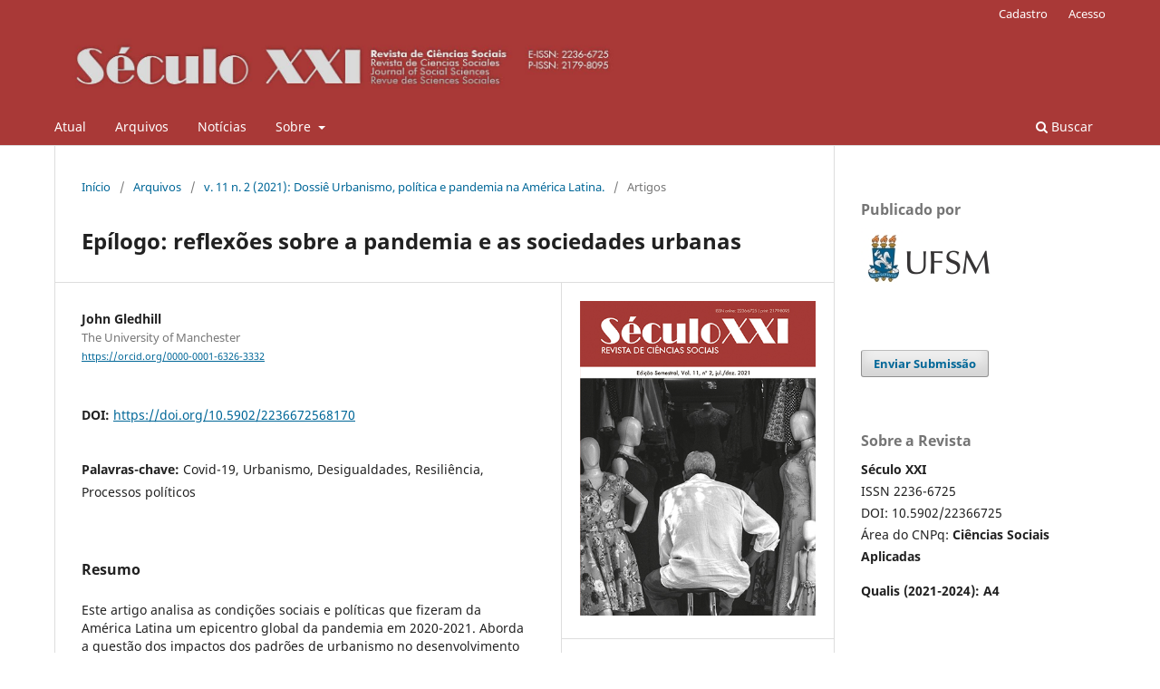

--- FILE ---
content_type: text/html; charset=utf-8
request_url: https://periodicos.ufsm.br/seculoxxi/article/view/68170
body_size: 13820
content:
<!DOCTYPE html>
<html lang="pt-BR" xml:lang="pt-BR">
<head>
	<meta charset="utf-8">
	<meta name="viewport" content="width=device-width, initial-scale=1.0">
	<title>
		Epílogo: reflexões sobre a pandemia e as sociedades urbanas
							| Século XXI – Revista de Ciências Sociais
			</title>

	
<meta name="generator" content="Open Journal Systems 3.3.0.10">
<link rel="schema.DC" href="http://purl.org/dc/elements/1.1/" />
<meta name="DC.Creator.PersonalName" content="John Gledhill"/>
<meta name="DC.Date.created" scheme="ISO8601" content="2022-09-27"/>
<meta name="DC.Date.dateSubmitted" scheme="ISO8601" content="2021-10-19"/>
<meta name="DC.Date.issued" scheme="ISO8601" content="2022-09-27"/>
<meta name="DC.Date.modified" scheme="ISO8601" content="2024-01-30"/>
<meta name="DC.Description" xml:lang="en" content="This paper analyzes the social and political conditions that made Latin America a global epicenter of the pandemic in 2020-2021. It addresses the issue of the impacts of patterns of urbanism on the development of the pandemic, considering urban hierarchies, interurban relations, and relations between cities and rural interiors, in addition to the structuring of socio-spatial inequalities within metropolitan cities, the consequences of high levels of economic informality, and forms of governance and political conjunctures. Adopting Boaventura Santos's perspective that the pandemic is an additional crisis added to more than four decades of crisis linked to the dominance of neoliberal financialized capitalism, the article investigates indications that the pandemic has strengthened movements in search of alternatives, discussing the possibilities and limitations of forms of popular resilience and resistance in the light of the current social and political power structures. It concludes with some reflections on what the pandemic teaches us about the transformations of urban life that would be desirable in a post-pandemic era."/>
<meta name="DC.Description" xml:lang="es" content="Este trabajo analiza las condiciones sociales y políticas que hicieron de América Latina un epicentro global de la pandemia en 2020-2021. Aborda la cuestión de los impactos de los padrones de urbanismo sobre el desarrollo de la pandemia, considerando las jerarquías urbanas, las relaciones interurbanas, y las relaciones entre ciudades y interiores rurales, además de la estructuración de las desigualdades socioespaciales dentro de ciudades metropolitanas, las consecuencias de altos niveles de informalidad económica, y formas de gobernanza y coyunturas políticas. Adoptando la perspectiva de Boaventura Santos de que la pandemia es una crisis adicional sumada a más de cuatro décadas de crisis ligada al dominio del capitalismo financiarizado neoliberal, el artículo indaga sobre indicios de que la pandemia ha fortalecido movimientos en busca de alternativas, discutiendo las posibilidades y limitaciones de formas de resiliencia y resistencia populares a la luz de las estructuras de poder social y político vigentes. Concluye con algunas reflexiones sobre lo que la pandemia nos enseña sobre las transformaciones de la vida urbana que serían deseables en una época pospandémica."/>
<meta name="DC.Description" xml:lang="fr" content="Cet article analyse les conditions sociales et politiques qui ont fait de l’Amérique latine un épicentre mondial de lapandémique en 2020-2021. Il aborde la question des impacts des modèles d’urbanisme sur le développement de lapandémique, en examinant les hiérarchies urbaines, les relations interurbaines et les relations entre les villes et lesintérieurs ruraux, en plus de la structure des inégalités socio-spatiales dans les villes métropolitaines, les conséquencesde niveaux élevés d’informalité économique, et les formes de gouvernance et de conjonction politique. Adoptant laperspective de Boaventura Santos que la pandémique est une crise supplémentaire ajoutée à plus de quatre décennies de crise liée à la domination du capitalisme financier néolibéral, l’article étudie les indications que la pandémique arenforcé les mouvements à la recherche d’alternatives, discutant des possibilités et des limites des formes de résiliencepopulaire et des structures de résistance à la lumière des structures actuelles du pouvoir social et politique. Il conclut parquelques réflexions sur ce que la pandémique nous enseigne sur les transformations de la vie urbaine qui seraientbénéfiques dans une ère post-pandémique."/>
<meta name="DC.Description" xml:lang="pt" content="Este artigo analisa as condições sociais e políticas que fizeram da América Latina um epicentro global da pandemia em 2020-2021. Aborda a questão dos impactos dos padrões de urbanismo no desenvolvimento da pandemia, considerando hierarquias urbanas, relações interurbanas e relações entre cidades e interiores rurais, além da estruturação das desigualdades socioespaciais nas cidades metropolitanas, as consequências dos altos níveis de informalidade econômica e formas de governança e conjunturas políticas. Adotando a perspectiva de Boaventura Santos de que a pandemia é uma crise adicional somada a mais de quatro décadas de crise ligada ao domínio do capitalismo neoliberal financeirizado, o artigo investiga indícios de que a pandemia fortaleceu movimentos em busca de alternativas, discutindo as possibilidades e limitações de formas de resiliência popular e resistência à luz das estruturas atuais de poder social e político. Conclui com algumas reflexões sobre o que a pandemia nos ensina sobre as transformações da vida urbana que seriam desejáveis em uma era pós-pandemia."/>
<meta name="DC.Format" scheme="IMT" content="application/pdf"/>
<meta name="DC.Identifier" content="68170"/>
<meta name="DC.Identifier.pageNumber" content="300-331"/>
<meta name="DC.Identifier.DOI" content="10.5902/2236672568170"/>
<meta name="DC.Identifier.URI" content="https://periodicos.ufsm.br/seculoxxi/article/view/68170"/>
<meta name="DC.Language" scheme="ISO639-1" content="es"/>
<meta name="DC.Rights" content="Copyright (c) 2022 "/>
<meta name="DC.Rights" content="http://creativecommons.org/licenses/by-nc-sa/4.0"/>
<meta name="DC.Source" content="Século XXI – Revista de Ciências Sociais"/>
<meta name="DC.Source.ISSN" content="2236-6725"/>
<meta name="DC.Source.Issue" content="2"/>
<meta name="DC.Source.Volume" content="11"/>
<meta name="DC.Source.URI" content="https://periodicos.ufsm.br/seculoxxi"/>
<meta name="DC.Subject" xml:lang="pt" content="Covid-19"/>
<meta name="DC.Subject" xml:lang="pt" content="Urbanismo"/>
<meta name="DC.Subject" xml:lang="pt" content="Desigualdades"/>
<meta name="DC.Subject" xml:lang="pt" content="Resiliência"/>
<meta name="DC.Subject" xml:lang="pt" content="Processos políticos"/>
<meta name="DC.Title" content="Epílogo: reflexões sobre a pandemia e as sociedades urbanas"/>
<meta name="DC.Title.Alternative" xml:lang="en" content="Epilogue: reflections on the pandemic and urban societies"/>
<meta name="DC.Title.Alternative" xml:lang="fr" content="Épilogue: réflexions sur la pandémie et les sociétés urbaines"/>
<meta name="DC.Title.Alternative" xml:lang="pt" content="Epílogo: reflexões sobre a pandemia e as sociedades urbanas"/>
<meta name="DC.Type" content="Text.Serial.Journal"/>
<meta name="DC.Type" xml:lang="es" content="teoria fundamentada"/>
<meta name="DC.Type.articleType" content="Artigos"/>
<meta name="gs_meta_revision" content="1.1"/>
<meta name="citation_journal_title" content="Século XXI – Revista de Ciências Sociais"/>
<meta name="citation_journal_abbrev" content="Séc. XXI, Rev. Ci. Soc."/>
<meta name="citation_issn" content="2236-6725"/> 
<meta name="citation_author" content="John Gledhill"/>
<meta name="citation_author_institution" content="The University of Manchester"/>
<meta name="citation_title" content="Epílogo: reflexiones sobre la pandemia y las sociedades urbanas"/>
<meta name="citation_language" content="es"/>
<meta name="citation_date" content="2021"/>
<meta name="citation_volume" content="11"/>
<meta name="citation_issue" content="2"/>
<meta name="citation_firstpage" content="300"/>
<meta name="citation_lastpage" content="331"/>
<meta name="citation_doi" content="10.5902/2236672568170"/>
<meta name="citation_abstract_html_url" content="https://periodicos.ufsm.br/seculoxxi/article/view/68170"/>
<meta name="citation_keywords" xml:lang="pt" content="Covid-19"/>
<meta name="citation_keywords" xml:lang="pt" content="Urbanismo"/>
<meta name="citation_keywords" xml:lang="pt" content="Desigualdades"/>
<meta name="citation_keywords" xml:lang="pt" content="Resiliência"/>
<meta name="citation_keywords" xml:lang="pt" content="Processos políticos"/>
<meta name="citation_pdf_url" content="https://periodicos.ufsm.br/seculoxxi/article/download/68170/49094"/>
<meta name="citation_reference" content="ASANO, C.L.; VENTURA, D. de F. L.; AITH, F.M.A; REIS, R.R.; RIBEIRO, T.B. Direitos na pandemia: mapeamento e análise das normas jurídicas de resposta à Covid-19 no Brasil. Boletim nº. 10. São Paulo: Cepidisa y Conectas, 2021."/>
<meta name="citation_reference" content="BENTO, F.; COUTO. K.C. A behavioral perspective on community resilience during the COVID-19 pandemic: the case of Paraisópolis in São Paulo, Brazil. Sustainability, Basel, Vol.13, nº.1447, pp. 1-18, 2001. https://doi.org/10.3390/su13031447."/>
<meta name="citation_reference" content="CANESSA, A. Conflict, claim and contradiction in the new ‘indigenous’ state of Bolivia. Critique of Anthropology, London, Vol. 3 nº. 2, pp. 153–73, 2014. https://doi.org/10.1177/0308275x13519275."/>
<meta name="citation_reference" content="CASTILLO, M.; MARTINS NETO, A. Premature deindustrialization in Latin America. Production Development Series, nº. 205. Santiago, Chile: ECLAC, 2021. Disponible en: https://www.cepal.org/en/publications/40241-premature-deindustrialization-latin-america. Acceso en: 15 julio 2021."/>
<meta name="citation_reference" content="COLLINS, J. F. Revolt of the saints: memory and redemption in the twilight of Brazilian racial democracy. Durham, NC, &amp; London: Duke University Press, 2015."/>
<meta name="citation_reference" content="DUBOIS, L. The trouble with money: Argentina’s conditional cash transfers. Dialectical Anthropology, Heidelberg, Vol. 45 nº. 1, pp. 99–115, 2021. https://doi.org/10.1007/s10624-020-09617-y."/>
<meta name="citation_reference" content="ESCOBAR, A. Territorios de diferencia: la ontología política de los ‘derechos al territorio’. Cuadernos de Antropología Social, Buenos Aires, nº. 41, pp. 25–38, 2015."/>
<meta name="citation_reference" content="ESCOBAR LAPATÍ, A.; GONZÁLEZ DE LA ROCHA. M. Girls, mothers and poverty reduction in Mexico. In: RAZAVI, S. (Org.). The gendered impacts of liberalization: towards embedded liberalism? New York: Routledge/UNRISD, 2008, pp. 435–68."/>
<meta name="citation_reference" content="FARINELLI, V. Chile: um país onde o povo está mudando o curso da história. Carta Maior, 18 de mayo de 2021. Disponible en: https://www.cartamaior.com.br/?/Editoria/Pelo-Mundo/Chile-um-pais-onde-o-povo-esta-mudando-o-curso-da-historia/6/50608. Acceso en: 18 mayo 2021."/>
<meta name="citation_reference" content="FERGUSON, J. Give a man a fish: reflections on the new politics of distribution. Durham, N.C. &amp; London: Duke University Press, 2015."/>
<meta name="citation_reference" content="FITZPATRICK, S.; BRAMLEY, G.; SOSENKO, F.; BLENKINSOPP, J. Destitution in the UK. York: Joseph Rowntree Foundation, 2018. Disponible en: https://www.jrf.org.uk/report/destitution-uk-2018. Acceso en: 16 julio 2021."/>
<meta name="citation_reference" content="GAGO, V.; MEZZADRA, S. Para una crítica de las operaciones extractivas del capital: patrón de acumulación y luchas sociales en el tiempo de la financiarización. Nueva Sociedad, Buenos Aires, nº. 255, pp. 38-52, 2015."/>
<meta name="citation_reference" content="GALARRAGA GORTÁZAR, N. Paraisópolis, uma favela contra o vírus. El País Semanal, 4 de octubre de 2020. Disponible en: https://brasil.elpais.com/brasil/2020/09/28/eps/1601301353_524719.html. Acceso en: 20 julio 2021."/>
<meta name="citation_reference" content="GALINDO, J.; RIVAS MOLINA, F. América do Sul, epicentro mundial da pandemia. El País Brasil, 29 de junio de 2021. Disponible en: https://brasil.elpais.com/sociedade/2021-06-29/america-do-sul-epicentro-mundial-da-pandemia.html. Acceso en: 16 julio 2021."/>
<meta name="citation_reference" content="GALLARDO KISHI, S. ¿A qué le tiras cuando ahorras, mexicano? Los futuros del ahorro bajo un régimen pensionario neoliberal de capitalización individual. Encartes, Cidade do México, Vol. 4, nº. 2, pp. 8–28, 2021. https://doi.org/10.29340/en.v4n7.168."/>
<meta name="citation_reference" content="GOLDENBAUM, C. A Brazilian favela is combating covid through community. City Monitor, 29 de septiembre de 2020. Disponible en: https://citymonitor.ai/community/public-health/a-brazilian-favela-is-combatting-covid-through-community. Acceso en: 16 julio 2021."/>
<meta name="citation_reference" content="GONZÁLEZ DE LA ROCHA, M. Of morals and markets: social exchange and poverty in contemporary urban Mexico. The Annals of the American Academy of Political and Social Science, Thousand Oaks, CA, Vol. 689, nº. 1, pp. 26–45, 2020. https://doi.org/ 10.1177/0002716220916700."/>
<meta name="citation_reference" content="GONZÁLEZ DIAZ, M. Accidente en Línea 12: los barrios periféricos de Ciudad de México que quedaron &quot;marginados&quot; tras la tragedia del metro. BBC News Mundo, 8 de mayo de 2021. Disponible en: https://www.bbc.com/mundo/noticias-america-latina-57035197. Acceso en: 9 mayo 2021"/>
<meta name="citation_reference" content="GRAHAM, S. Vertical: the city from satellites to bunkers. London y New York: Verso, 2016."/>
<meta name="citation_reference" content="HOYOS LÓPEZ, M. Trade liberalization and premature deindustrialization in Colombia. Journal of Economic Structures, Heidelberg, Vol. 6 nº. 1, pp. 1-30, 2017. https://doi.org/10.1186/s40008-017-0095-6."/>
<meta name="citation_reference" content="INSTITUTE OF HEALTH EQUITY. Build back fairer in Greater Manchester: health equity and dignified lives. London: University College London, 2021. Disponible en: https://www.instituteofhealthequity.org/resources-reports/build-back-fairer-in-greater-manchester-health-equity-and-dignified-lives. Acceso en: 20 julio 2021."/>
<meta name="citation_reference" content="JARAMILLO MOLINA, M.E. La pandemia contra los pobres: la Ciudad de México y COVID-19, LSE Blogs, 2021. Disponible en: https://blogs.lse.ac.uk/latamcaribbean/2021/03/02/la-pandemia-contra-los-pobres-la-ciudad-de-mexico-y-covid-19/. Acceso en: 20 julio 2021."/>
<meta name="citation_reference" content="JOSEPH ROWNTREE FOUNDATION. UK poverty 2020/21, York: Joseph Rowntree Foundation, 2021. Disponible en: https://www.jrf.org.uk/report/uk-poverty-2020-21. Acceso en: 20 julio 2021."/>
<meta name="citation_reference" content="MOSER, C. O. N. Mothers, daughters, fathers and sons: intergenerational family social capital and inequalities in Guayaquil, Ecuador. Environment and Urbanization, London, Vol. 33, nº. 1, pp. 193–210, 2020. https://doi.org/10.1177/0956247820959026"/>
<meta name="citation_reference" content="NICOLELIS, M. A. L; RAIMUNDO, R.L.G; PEIXOTO, P.S.; ANDREAZZI, C.S., 2021. The impact of super spreader cities, highways, and intensive care availability in the early stages of the COVID 19 epidemic in Brazil. Scientific Reports, Heidelberg, Vol. 11, nº. 130, pp. 1–12, 2021. https://doi.org/10.1038/s41598-021-92263-3."/>
<meta name="citation_reference" content="PANTOJA, S. El metro: una bomba de tiempo. Proceso, México, n. 2323, 9 de mayo de 2021, pp. 6-12, 2021."/>
<meta name="citation_reference" content="PARDO, D. ‘Se metieron con la generación que no tiene nada que perder’: los ‘excluidos’ de Cali que armaron un fuerte de resistencia y fiesta. BBC News Mundo, 14 de mayo de 2021. Disponible en: https://www.bbc.com/mundo/noticias-america-latina-57110382. Acceso en: 20 de mayo 2021."/>
<meta name="citation_reference" content="PAUTZ, H.; DEMPSEY, D. COVID-19: how the pandemic increased food poverty in the UK. The Conversation, 28 de mayo de 2021. Disponible en: https://theconversation.com/covid-19-how-the-pandemic-increased-food-poverty-in-the-uk-161620. Acceso en: 30 de mayo 2021."/>
<meta name="citation_reference" content="PHILLIPS, T.; NUÑO, A. A Mexican tragedy: country's crippling covid crisis comes into sharp focus. The Guardian, 3 de abril de 2021. Disponible en: https://www.theguardian.com/global-development/2021/apr/03/a-mexican-tragedy-countrys-crippling-covid-crisis-comes-into-sharp-focus. Acceso en: 15 de mayo 2021."/>
<meta name="citation_reference" content="PIKETTY, T. Capital and Ideology. Cambridge, MA, &amp; London: Harvard University Press, 2020."/>
<meta name="citation_reference" content="ROCHABRUN, M. In Peru's hinterland, a town battles world's worst COVID-19 outbreak. Reuters, 4 de junio de 2021. Disponible en: https://www.reuters.com/world/americas/perus-hinterland-town-battles-worlds-worst-covid-19-outbreak-2021-06-04/. Acceso en: 15 de junio 2021."/>
<meta name="citation_reference" content="ROLNIK, R. Urban warfare: housing under the empire of urban finance. London &amp; New York: Verso, 2019."/>
<meta name="citation_reference" content="SANTOS, B. de S. La cruel pedagogía del virus. Buenos Aires: Transnational Institute y CLACSO, 2021. https://doi.org/10.2307/j.ctv1gm01nn."/>
<meta name="citation_reference" content="SHORE, C.; WRIGHT, S. Audit culture revisited: rankings, ratings, and the reassembling of society. Current Anthropology, Chicago, Vol. 56, nº. 3, pp. 421–44, 2015. https://doi.org/10.1086/681534."/>
<meta name="citation_reference" content="SZMIGIERA, M. Urbanization by Continent 2020, Statistica.com, 2021. Disponible en: https://www.statista.com/statistics/270860/urbanization-by-continent/. Acceso en: 15 de junio 2021."/>
<meta name="citation_reference" content="STABILE, A. Corregedoria vê ‘legítima defesa’ de PMs na ação em que morreram nove jovens em Paraisópolis. El País Brasil, 8 de febrero de 2020. Disponible en: https://brasil.elpais.com/sociedade/2020-02-08/corregedoria-ve-legitima-defesa-de-pms-na-acao-em-que-morreram-nove-jovens-em-paraisopolis.html. Acceso en: 10 de junio 2020."/>
<meta name="citation_reference" content="TORRESAN, A. Playing the game: precarity and the dilemma of land rights in a gentrifying favela. In: Evans, G. (Org.). Post-industrial precarity: new ethnographies of urban lives in uncertain times. Wilmington, DE: Vernon Press, 2020, pp. 49–74."/>
<meta name="citation_reference" content="WRIGHT, E. O. How to be an anticapitalist in the twenty-first century. London &amp; New York: Verso, 2019,"/>
<meta name="citation_reference" content="ZIBELL, M. Elecciones Ecuador 2021: 4 claves para entender la derrota del correísmo. BBC Mundo, 12 de abril de 2021. Disponible en: https://www.bbc.com/mundo/noticias-america-latina-56715672. Acceso en: 15 de abril 2021."/>
	<link rel="stylesheet" href="https://periodicos.ufsm.br/seculoxxi/$$$call$$$/page/page/css?name=stylesheet" type="text/css" /><link rel="stylesheet" href="https://periodicos.ufsm.br/seculoxxi/$$$call$$$/page/page/css?name=font" type="text/css" /><link rel="stylesheet" href="https://periodicos.ufsm.br/lib/pkp/styles/fontawesome/fontawesome.css?v=3.3.0.10" type="text/css" /><link rel="stylesheet" href="https://periodicos.ufsm.br/plugins/generic/doiForTranslation/styles/translationsSummary.css?v=3.3.0.10" type="text/css" /><link rel="stylesheet" href="https://periodicos.ufsm.br/plugins/generic/doiInSummary/styles/doi.css?v=3.3.0.10" type="text/css" />
</head>
<body class="pkp_page_article pkp_op_view has_site_logo" dir="ltr">

	<div class="pkp_structure_page">

				<header class="pkp_structure_head" id="headerNavigationContainer" role="banner">
						 <nav class="cmp_skip_to_content" aria-label="Ir para os links de conteúdo">
	<a href="#pkp_content_main">Ir para o conteúdo principal</a>
	<a href="#siteNav">Ir para o menu de navegação principal</a>
		<a href="#pkp_content_footer">Ir para o rodapé</a>
</nav>

			<div class="pkp_head_wrapper">

				<div class="pkp_site_name_wrapper">
					<button class="pkp_site_nav_toggle">
						<span>Open Menu</span>
					</button>
										<div class="pkp_site_name">
																<a href="						https://periodicos.ufsm.br/seculoxxi/index
					" class="is_img">
							<img src="https://periodicos.ufsm.br/public/journals/12/pageHeaderLogoImage_pt_BR.jpg" width="1388" height="165" alt="Banner da revista" />
						</a>
										</div>
				</div>

				
				<nav class="pkp_site_nav_menu" aria-label="Navegação no Site">
					<a id="siteNav"></a>
					<div class="pkp_navigation_primary_row">
						<div class="pkp_navigation_primary_wrapper">
																				<ul id="navigationPrimary" class="pkp_navigation_primary pkp_nav_list">
								<li class="">
				<a href="https://periodicos.ufsm.br/seculoxxi/issue/current">
					Atual
				</a>
							</li>
								<li class="">
				<a href="https://periodicos.ufsm.br/seculoxxi/issue/archive">
					Arquivos
				</a>
							</li>
								<li class="">
				<a href="https://periodicos.ufsm.br/seculoxxi/announcement">
					Notícias
				</a>
							</li>
								<li class="">
				<a href="https://periodicos.ufsm.br/seculoxxi/about">
					Sobre
				</a>
									<ul>
																					<li class="">
									<a href="https://periodicos.ufsm.br/seculoxxi/about">
										Sobre a Revista
									</a>
								</li>
																												<li class="">
									<a href="https://periodicos.ufsm.br/seculoxxi/about/submissions">
										Submissões
									</a>
								</li>
																												<li class="">
									<a href="https://periodicos.ufsm.br/seculoxxi/about/editorialTeam">
										Equipe Editorial
									</a>
								</li>
																												<li class="">
									<a href="https://periodicos.ufsm.br/seculoxxi/about/privacy">
										Declaração de Privacidade
									</a>
								</li>
																												<li class="">
									<a href="https://periodicos.ufsm.br/seculoxxi/about/contact">
										Contato
									</a>
								</li>
																		</ul>
							</li>
			</ul>

				

																						<div class="pkp_navigation_search_wrapper">
									<a href="https://periodicos.ufsm.br/seculoxxi/search" class="pkp_search pkp_search_desktop">
										<span class="fa fa-search" aria-hidden="true"></span>
										Buscar
									</a>
								</div>
													</div>
					</div>
					<div class="pkp_navigation_user_wrapper" id="navigationUserWrapper">
							<ul id="navigationUser" class="pkp_navigation_user pkp_nav_list">
								<li class="profile">
				<a href="https://periodicos.ufsm.br/seculoxxi/user/register">
					Cadastro
				</a>
							</li>
								<li class="profile">
				<a href="https://periodicos.ufsm.br/seculoxxi/login">
					Acesso
				</a>
							</li>
										</ul>

					</div>
				</nav>
			</div><!-- .pkp_head_wrapper -->
		</header><!-- .pkp_structure_head -->

						<div class="pkp_structure_content has_sidebar">
			<div class="pkp_structure_main" role="main">
				<a id="pkp_content_main"></a>

<div class="page page_article">
			<nav class="cmp_breadcrumbs" role="navigation" aria-label="Você está aqui:">
	<ol>
		<li>
			<a href="https://periodicos.ufsm.br/seculoxxi/index">
				Início
			</a>
			<span class="separator">/</span>
		</li>
		<li>
			<a href="https://periodicos.ufsm.br/seculoxxi/issue/archive">
				Arquivos
			</a>
			<span class="separator">/</span>
		</li>
					<li>
				<a href="https://periodicos.ufsm.br/seculoxxi/issue/view/2338">
					v. 11 n. 2 (2021): Dossiê Urbanismo, política e pandemia na América Latina.
				</a>
				<span class="separator">/</span>
			</li>
				<li class="current" aria-current="page">
			<span aria-current="page">
									Artigos
							</span>
		</li>
	</ol>
</nav>
	
		  	 <article class="obj_article_details">

		
	<h1 class="page_title">
		Epílogo: reflexões sobre a pandemia e as sociedades urbanas
	</h1>

	
	<div class="row">
		<div class="main_entry">

							<section class="item authors">
					<h2 class="pkp_screen_reader">Autores</h2>
					<ul class="authors">
											<li>
							<span class="name">
								John Gledhill
							</span>
															<span class="affiliation">
									The University of Manchester
																	</span>
																						<span class="orcid">
									
									<a href="https://orcid.org/0000-0001-6326-3332" target="_blank">
										https://orcid.org/0000-0001-6326-3332
									</a>
								</span>
													</li>
										</ul>
				</section>
			
																												<section class="item doi">
						<h2 class="label">
														DOI:
						</h2>
						<span class="value">
							<a href="https://doi.org/10.5902/2236672568170">
								https://doi.org/10.5902/2236672568170
							</a>
						</span>
					</section>
							
									<section class="item keywords">
				<h2 class="label">
										Palavras-chave:
				</h2>
				<span class="value">
											Covid-19, 											Urbanismo, 											Desigualdades, 											Resiliência, 											Processos políticos									</span>
			</section>
			
										<section class="item abstract">
					<h2 class="label">Resumo</h2>
					Este artigo analisa as condições sociais e políticas que fizeram da América Latina um epicentro global da pandemia em 2020-2021. Aborda a questão dos impactos dos padrões de urbanismo no desenvolvimento da pandemia, considerando hierarquias urbanas, relações interurbanas e relações entre cidades e interiores rurais, além da estruturação das desigualdades socioespaciais nas cidades metropolitanas, as consequências dos altos níveis de informalidade econômica e formas de governança e conjunturas políticas. Adotando a perspectiva de Boaventura Santos de que a pandemia é uma crise adicional somada a mais de quatro décadas de crise ligada ao domínio do capitalismo neoliberal financeirizado, o artigo investiga indícios de que a pandemia fortaleceu movimentos em busca de alternativas, discutindo as possibilidades e limitações de formas de resiliência popular e resistência à luz das estruturas atuais de poder social e político. Conclui com algumas reflexões sobre o que a pandemia nos ensina sobre as transformações da vida urbana que seriam desejáveis em uma era pós-pandemia.
				</section>
			
			<div class="item downloads_chart">
	<h3 class="label">
		Downloads
	</h3>
	<div class="value">
		<canvas class="usageStatsGraph" data-object-type="Submission" data-object-id="68170"></canvas>
		<div class="usageStatsUnavailable" data-object-type="Submission" data-object-id="68170">
			Não há dados estatísticos.
		</div>
	</div>
</div>


																																<section class="item author_bios">
					<h2 class="label">
													Biografia do Autor
											</h2>
																		<section class="sub_item">
								<h3 class="label">
																																							John Gledhill, <span class="affiliation">The University of Manchester</span>
																	</h3>
								<div class="value">
									<p>Doctor en Antropología Social; Profesor emérito de la Universidad de Manchester y miembro de la Academia de Ciencias Sociales del Reino Unido y de la Academia Británica. Ha realizado investigaciones etnográficas e históricas en México y Brasil sobre una variedad de temas, tanto en áreas rurales como urbanas, y en el contexto mexicano, incluyendo la migración internacional y las relaciones transnacionales. Sus libros más recientes son: <em>La cara oculta de la inseguridad en México</em><em> (Paidós, 2017); The New War Against the Poor: The Production of Insecurity in Latin America </em>(Zed, 2015; versión en español, Bellaterra, 2016) y (org.) <em>World Anthropologies in Practice: Situated Perspectives, Global Knowledge </em>(Bloomsbury, 2016).</p>
								</div>
							</section>
															</section>
			
										<section class="item references">
					<h2 class="label">
						Referências
					</h2>
					<div class="value">
																					<p>ASANO, C.L.; VENTURA, D. de F. L.; AITH, F.M.A; REIS, R.R.; RIBEIRO, T.B. Direitos na pandemia: mapeamento e análise das normas jurídicas de resposta à Covid-19 no Brasil. Boletim nº. 10. São Paulo: Cepidisa y Conectas, 2021. </p>
															<p>BENTO, F.; COUTO. K.C. A behavioral perspective on community resilience during the COVID-19 pandemic: the case of Paraisópolis in São Paulo, Brazil. Sustainability, Basel, Vol.13, nº.1447, pp. 1-18, 2001. <a href="https://doi.org/10.3390/su13031447">https://doi.org/10.3390/su13031447</a>.  
DOI: <a href="https://doi.org/10.3390/su13031447">https://doi.org/10.3390/su13031447</a>
</p>
															<p>CANESSA, A. Conflict, claim and contradiction in the new ‘indigenous’ state of Bolivia. Critique of Anthropology, London, Vol. 3 nº. 2, pp. 153–73, 2014. <a href="https://doi.org/10.1177/0308275x13519275">https://doi.org/10.1177/0308275x13519275</a>.  
DOI: <a href="https://doi.org/10.1177/0308275X13519275">https://doi.org/10.1177/0308275X13519275</a>
</p>
															<p>CASTILLO, M.; MARTINS NETO, A. Premature deindustrialization in Latin America. Production Development Series, nº. 205. Santiago, Chile: ECLAC, 2021. Disponible en: <a href="https://www.cepal.org/en/publications/40241-premature-deindustrialization-latin-america">https://www.cepal.org/en/publications/40241-premature-deindustrialization-latin-america</a>. Acceso en: 15 julio 2021. </p>
															<p>COLLINS, J. F. Revolt of the saints: memory and redemption in the twilight of Brazilian racial democracy. Durham, NC, &amp; London: Duke University Press, 2015.  
DOI: <a href="https://doi.org/10.1515/9780822395706">https://doi.org/10.1515/9780822395706</a>
</p>
															<p>DUBOIS, L. The trouble with money: Argentina’s conditional cash transfers. Dialectical Anthropology, Heidelberg, Vol. 45 nº. 1, pp. 99–115, 2021. <a href="https://doi.org/10.1007/s10624-020-09617-y">https://doi.org/10.1007/s10624-020-09617-y</a>.  
DOI: <a href="https://doi.org/10.1007/s10624-020-09617-y">https://doi.org/10.1007/s10624-020-09617-y</a>
</p>
															<p>ESCOBAR, A. Territorios de diferencia: la ontología política de los ‘derechos al territorio’. Cuadernos de Antropología Social, Buenos Aires, nº. 41, pp. 25–38, 2015.  
DOI: <a href="https://doi.org/10.5380/dma.v35i0.43540">https://doi.org/10.5380/dma.v35i0.43540</a>
</p>
															<p>ESCOBAR LAPATÍ, A.; GONZÁLEZ DE LA ROCHA. M. Girls, mothers and poverty reduction in Mexico. In: RAZAVI, S. (Org.). The gendered impacts of liberalization: towards embedded liberalism? New York: Routledge/UNRISD, 2008, pp. 435–68. </p>
															<p>FARINELLI, V. Chile: um país onde o povo está mudando o curso da história. Carta Maior, 18 de mayo de 2021. Disponible en: <a href="https://www.cartamaior.com.br/?/Editoria/Pelo-Mundo/Chile-um-pais-onde-o-povo-esta-mudando-o-curso-da-historia/6/50608">https://www.cartamaior.com.br/?/Editoria/Pelo-Mundo/Chile-um-pais-onde-o-povo-esta-mudando-o-curso-da-historia/6/50608</a>. Acceso en: 18 mayo 2021. </p>
															<p>FERGUSON, J. Give a man a fish: reflections on the new politics of distribution. Durham, N.C. &amp; London: Duke University Press, 2015.  
DOI: <a href="https://doi.org/10.2307/j.ctv1198xwr">https://doi.org/10.2307/j.ctv1198xwr</a>
</p>
															<p>FITZPATRICK, S.; BRAMLEY, G.; SOSENKO, F.; BLENKINSOPP, J. Destitution in the UK. York: Joseph Rowntree Foundation, 2018. Disponible en: <a href="https://www.jrf.org.uk/report/destitution-uk-2018">https://www.jrf.org.uk/report/destitution-uk-2018</a>. Acceso en: 16 julio 2021. </p>
															<p>GAGO, V.; MEZZADRA, S. Para una crítica de las operaciones extractivas del capital: patrón de acumulación y luchas sociales en el tiempo de la financiarización. Nueva Sociedad, Buenos Aires, nº. 255, pp. 38-52, 2015. </p>
															<p>GALARRAGA GORTÁZAR, N. Paraisópolis, uma favela contra o vírus. El País Semanal, 4 de octubre de 2020. Disponible en: <a href="https://brasil.elpais.com/brasil/2020/09/28/eps/1601301353_524719.html">https://brasil.elpais.com/brasil/2020/09/28/eps/1601301353_524719.html</a>. Acceso en: 20 julio 2021. </p>
															<p>GALINDO, J.; RIVAS MOLINA, F. América do Sul, epicentro mundial da pandemia. El País Brasil, 29 de junio de 2021. Disponible en: <a href="https://brasil.elpais.com/sociedade/2021-06-29/america-do-sul-epicentro-mundial-da-pandemia.html">https://brasil.elpais.com/sociedade/2021-06-29/america-do-sul-epicentro-mundial-da-pandemia.html</a>. Acceso en: 16 julio 2021. </p>
															<p>GALLARDO KISHI, S. ¿A qué le tiras cuando ahorras, mexicano? Los futuros del ahorro bajo un régimen pensionario neoliberal de capitalización individual. Encartes, Cidade do México, Vol. 4, nº. 2, pp. 8–28, 2021. <a href="https://doi.org/10.29340/en.v4n7.168">https://doi.org/10.29340/en.v4n7.168</a>.  
DOI: <a href="https://doi.org/10.29340/en.v4n7.168">https://doi.org/10.29340/en.v4n7.168</a>
</p>
															<p>GOLDENBAUM, C. A Brazilian favela is combating covid through community. City Monitor, 29 de septiembre de 2020. Disponible en: <a href="https://citymonitor.ai/community/public-health/a-brazilian-favela-is-combatting-covid-through-community">https://citymonitor.ai/community/public-health/a-brazilian-favela-is-combatting-covid-through-community</a>. Acceso en: 16 julio 2021. </p>
															<p>GONZÁLEZ DE LA ROCHA, M. Of morals and markets: social exchange and poverty in contemporary urban Mexico. The Annals of the American Academy of Political and Social Science, Thousand Oaks, CA, Vol. 689, nº. 1, pp. 26–45, 2020. <a href="https://doi.org/">https://doi.org/</a> 10.1177/0002716220916700.  
DOI: <a href="https://doi.org/10.1177/0002716220916700">https://doi.org/10.1177/0002716220916700</a>
</p>
															<p>GONZÁLEZ DIAZ, M. Accidente en Línea 12: los barrios periféricos de Ciudad de México que quedaron "marginados" tras la tragedia del metro. BBC News Mundo, 8 de mayo de 2021. Disponible en: <a href="https://www.bbc.com/mundo/noticias-america-latina-57035197">https://www.bbc.com/mundo/noticias-america-latina-57035197</a>. Acceso en: 9 mayo 2021 </p>
															<p>GRAHAM, S. Vertical: the city from satellites to bunkers. London y New York: Verso, 2016. </p>
															<p>HOYOS LÓPEZ, M. Trade liberalization and premature deindustrialization in Colombia. Journal of Economic Structures, Heidelberg, Vol. 6 nº. 1, pp. 1-30, 2017. <a href="https://doi.org/10.1186/s40008-017-0095-6">https://doi.org/10.1186/s40008-017-0095-6</a>.  
DOI: <a href="https://doi.org/10.1186/s40008-017-0095-6">https://doi.org/10.1186/s40008-017-0095-6</a>
</p>
															<p>INSTITUTE OF HEALTH EQUITY. Build back fairer in Greater Manchester: health equity and dignified lives. London: University College London, 2021. Disponible en: <a href="https://www.instituteofhealthequity.org/resources-reports/build-back-fairer-in-greater-manchester-health-equity-and-dignified-lives">https://www.instituteofhealthequity.org/resources-reports/build-back-fairer-in-greater-manchester-health-equity-and-dignified-lives</a>. Acceso en: 20 julio 2021. </p>
															<p>JARAMILLO MOLINA, M.E. La pandemia contra los pobres: la Ciudad de México y COVID-19, LSE Blogs, 2021. Disponible en: <a href="https://blogs.lse.ac.uk/latamcaribbean/2021/03/02/la-pandemia-contra-los-pobres-la-ciudad-de-mexico-y-covid-19/">https://blogs.lse.ac.uk/latamcaribbean/2021/03/02/la-pandemia-contra-los-pobres-la-ciudad-de-mexico-y-covid-19/</a>. Acceso en: 20 julio 2021. </p>
															<p>JOSEPH ROWNTREE FOUNDATION. UK poverty 2020/21, York: Joseph Rowntree Foundation, 2021. Disponible en: <a href="https://www.jrf.org.uk/report/uk-poverty-2020-21">https://www.jrf.org.uk/report/uk-poverty-2020-21</a>. Acceso en: 20 julio 2021. </p>
															<p>MOSER, C. O. N. Mothers, daughters, fathers and sons: intergenerational family social capital and inequalities in Guayaquil, Ecuador. Environment and Urbanization, London, Vol. 33, nº. 1, pp. 193–210, 2020. <a href="https://doi.org/10.1177/0956247820959026">https://doi.org/10.1177/0956247820959026</a>  
DOI: <a href="https://doi.org/10.1177/0956247820959026">https://doi.org/10.1177/0956247820959026</a>
</p>
															<p>NICOLELIS, M. A. L; RAIMUNDO, R.L.G; PEIXOTO, P.S.; ANDREAZZI, C.S., 2021. The impact of super spreader cities, highways, and intensive care availability in the early stages of the COVID 19 epidemic in Brazil. Scientific Reports, Heidelberg, Vol. 11, nº. 130, pp. 1–12, 2021. <a href="https://doi.org/10.1038/s41598-021-92263-3">https://doi.org/10.1038/s41598-021-92263-3</a>.  
DOI: <a href="https://doi.org/10.1038/s41598-021-92263-3">https://doi.org/10.1038/s41598-021-92263-3</a>
</p>
															<p>PANTOJA, S. El metro: una bomba de tiempo. Proceso, México, n. 2323, 9 de mayo de 2021, pp. 6-12, 2021. </p>
															<p>PARDO, D. ‘Se metieron con la generación que no tiene nada que perder’: los ‘excluidos’ de Cali que armaron un fuerte de resistencia y fiesta. BBC News Mundo, 14 de mayo de 2021. Disponible en: <a href="https://www.bbc.com/mundo/noticias-america-latina-57110382">https://www.bbc.com/mundo/noticias-america-latina-57110382</a>. Acceso en: 20 de mayo 2021. </p>
															<p>PAUTZ, H.; DEMPSEY, D. COVID-19: how the pandemic increased food poverty in the UK. The Conversation, 28 de mayo de 2021. Disponible en: <a href="https://theconversation.com/covid-19-how-the-pandemic-increased-food-poverty-in-the-uk-161620">https://theconversation.com/covid-19-how-the-pandemic-increased-food-poverty-in-the-uk-161620</a>. Acceso en: 30 de mayo 2021. </p>
															<p>PHILLIPS, T.; NUÑO, A. A Mexican tragedy: country's crippling covid crisis comes into sharp focus. The Guardian, 3 de abril de 2021. Disponible en: <a href="https://www.theguardian.com/global-development/2021/apr/03/a-mexican-tragedy-countrys-crippling-covid-crisis-comes-into-sharp-focus">https://www.theguardian.com/global-development/2021/apr/03/a-mexican-tragedy-countrys-crippling-covid-crisis-comes-into-sharp-focus</a>. Acceso en: 15 de mayo 2021. </p>
															<p>PIKETTY, T. Capital and Ideology. Cambridge, MA, &amp; London: Harvard University Press, 2020. </p>
															<p>ROCHABRUN, M. In Peru's hinterland, a town battles world's worst COVID-19 outbreak. Reuters, 4 de junio de 2021. Disponible en: <a href="https://www.reuters.com/world/americas/perus-hinterland-town-battles-worlds-worst-covid-19-outbreak-2021-06-04/">https://www.reuters.com/world/americas/perus-hinterland-town-battles-worlds-worst-covid-19-outbreak-2021-06-04/</a>. Acceso en: 15 de junio 2021. </p>
															<p>ROLNIK, R. Urban warfare: housing under the empire of urban finance. London &amp; New York: Verso, 2019. </p>
															<p>SANTOS, B. de S. La cruel pedagogía del virus. Buenos Aires: Transnational Institute y CLACSO, 2021. <a href="https://doi.org/10.2307/j.ctv1gm01nn">https://doi.org/10.2307/j.ctv1gm01nn</a>.  
DOI: <a href="https://doi.org/10.2307/j.ctv1gm01nn">https://doi.org/10.2307/j.ctv1gm01nn</a>
</p>
															<p>SHORE, C.; WRIGHT, S. Audit culture revisited: rankings, ratings, and the reassembling of society. Current Anthropology, Chicago, Vol. 56, nº. 3, pp. 421–44, 2015. <a href="https://doi.org/10.1086/681534">https://doi.org/10.1086/681534</a>.  
DOI: <a href="https://doi.org/10.1086/681534">https://doi.org/10.1086/681534</a>
</p>
															<p>SZMIGIERA, M. Urbanization by Continent 2020, Statistica.com, 2021. Disponible en: <a href="https://www.statista.com/statistics/270860/urbanization-by-continent/">https://www.statista.com/statistics/270860/urbanization-by-continent/</a>. Acceso en: 15 de junio 2021. </p>
															<p>STABILE, A. Corregedoria vê ‘legítima defesa’ de PMs na ação em que morreram nove jovens em Paraisópolis. El País Brasil, 8 de febrero de 2020. Disponible en: <a href="https://brasil.elpais.com/sociedade/2020-02-08/corregedoria-ve-legitima-defesa-de-pms-na-acao-em-que-morreram-nove-jovens-em-paraisopolis.html">https://brasil.elpais.com/sociedade/2020-02-08/corregedoria-ve-legitima-defesa-de-pms-na-acao-em-que-morreram-nove-jovens-em-paraisopolis.html</a>. Acceso en: 10 de junio 2020. </p>
															<p>TORRESAN, A. Playing the game: precarity and the dilemma of land rights in a gentrifying favela. In: Evans, G. (Org.). Post-industrial precarity: new ethnographies of urban lives in uncertain times. Wilmington, DE: Vernon Press, 2020, pp. 49–74. </p>
															<p>WRIGHT, E. O. How to be an anticapitalist in the twenty-first century. London &amp; New York: Verso, 2019, </p>
															<p>ZIBELL, M. Elecciones Ecuador 2021: 4 claves para entender la derrota del correísmo. BBC Mundo, 12 de abril de 2021. Disponible en: <a href="https://www.bbc.com/mundo/noticias-america-latina-56715672">https://www.bbc.com/mundo/noticias-america-latina-56715672</a>. Acceso en: 15 de abril 2021. </p>
																		</div>
				</section>
			
		</div><!-- .main_entry -->

		<div class="entry_details">

										<div class="item cover_image">
					<div class="sub_item">
													<a href="https://periodicos.ufsm.br/seculoxxi/issue/view/2338">
								<img src="https://periodicos.ufsm.br/public/journals/12/cover_issue_2338_pt_BR.jpg" alt="">
							</a>
											</div>
				</div>
			
										<div class="item galleys">
					<h2 class="pkp_screen_reader">
						Downloads
					</h2>
					<ul class="value galleys_links">
													<li>
								
	
							

<a class="obj_galley_link pdf" href="https://periodicos.ufsm.br/seculoxxi/article/view/68170/49094">

		
	pdf (Español (España))

	</a>
							</li>
											</ul>
				</div>
						
						<div class="item published">
				<section class="sub_item">
					<h2 class="label">
						Publicado
					</h2>
					<div class="value">
																			<span>2022-09-27</span>
																	</div>
				</section>
							</div>
			
										<div class="item citation">
					<section class="sub_item citation_display">
						<h2 class="label">
							Como Citar
						</h2>
						<div class="value">
							<div id="citationOutput" role="region" aria-live="polite">
								<div class="csl-bib-body">
  <div class="csl-entry">Gledhill, J. (2022). Epílogo: reflexões sobre a pandemia e as sociedades urbanas. <i>Século XXI – Revista De Ciências Sociais</i>, <i>11</i>(2), 300–331. https://doi.org/10.5902/2236672568170</div>
</div>
							</div>
							<div class="citation_formats">
								<button class="cmp_button citation_formats_button" aria-controls="cslCitationFormats" aria-expanded="false" data-csl-dropdown="true">
									Fomatos de Citação
								</button>
								<div id="cslCitationFormats" class="citation_formats_list" aria-hidden="true">
									<ul class="citation_formats_styles">
																					<li>
												<a
													aria-controls="citationOutput"
													href="https://periodicos.ufsm.br/seculoxxi/citationstylelanguage/get/acm-sig-proceedings?submissionId=68170&amp;publicationId=57442"
													data-load-citation
													data-json-href="https://periodicos.ufsm.br/seculoxxi/citationstylelanguage/get/acm-sig-proceedings?submissionId=68170&amp;publicationId=57442&amp;return=json"
												>
													ACM
												</a>
											</li>
																					<li>
												<a
													aria-controls="citationOutput"
													href="https://periodicos.ufsm.br/seculoxxi/citationstylelanguage/get/acs-nano?submissionId=68170&amp;publicationId=57442"
													data-load-citation
													data-json-href="https://periodicos.ufsm.br/seculoxxi/citationstylelanguage/get/acs-nano?submissionId=68170&amp;publicationId=57442&amp;return=json"
												>
													ACS
												</a>
											</li>
																					<li>
												<a
													aria-controls="citationOutput"
													href="https://periodicos.ufsm.br/seculoxxi/citationstylelanguage/get/apa?submissionId=68170&amp;publicationId=57442"
													data-load-citation
													data-json-href="https://periodicos.ufsm.br/seculoxxi/citationstylelanguage/get/apa?submissionId=68170&amp;publicationId=57442&amp;return=json"
												>
													APA
												</a>
											</li>
																					<li>
												<a
													aria-controls="citationOutput"
													href="https://periodicos.ufsm.br/seculoxxi/citationstylelanguage/get/associacao-brasileira-de-normas-tecnicas?submissionId=68170&amp;publicationId=57442"
													data-load-citation
													data-json-href="https://periodicos.ufsm.br/seculoxxi/citationstylelanguage/get/associacao-brasileira-de-normas-tecnicas?submissionId=68170&amp;publicationId=57442&amp;return=json"
												>
													ABNT
												</a>
											</li>
																					<li>
												<a
													aria-controls="citationOutput"
													href="https://periodicos.ufsm.br/seculoxxi/citationstylelanguage/get/chicago-author-date?submissionId=68170&amp;publicationId=57442"
													data-load-citation
													data-json-href="https://periodicos.ufsm.br/seculoxxi/citationstylelanguage/get/chicago-author-date?submissionId=68170&amp;publicationId=57442&amp;return=json"
												>
													Chicago
												</a>
											</li>
																					<li>
												<a
													aria-controls="citationOutput"
													href="https://periodicos.ufsm.br/seculoxxi/citationstylelanguage/get/harvard-cite-them-right?submissionId=68170&amp;publicationId=57442"
													data-load-citation
													data-json-href="https://periodicos.ufsm.br/seculoxxi/citationstylelanguage/get/harvard-cite-them-right?submissionId=68170&amp;publicationId=57442&amp;return=json"
												>
													Harvard
												</a>
											</li>
																					<li>
												<a
													aria-controls="citationOutput"
													href="https://periodicos.ufsm.br/seculoxxi/citationstylelanguage/get/ieee?submissionId=68170&amp;publicationId=57442"
													data-load-citation
													data-json-href="https://periodicos.ufsm.br/seculoxxi/citationstylelanguage/get/ieee?submissionId=68170&amp;publicationId=57442&amp;return=json"
												>
													IEEE
												</a>
											</li>
																					<li>
												<a
													aria-controls="citationOutput"
													href="https://periodicos.ufsm.br/seculoxxi/citationstylelanguage/get/modern-language-association?submissionId=68170&amp;publicationId=57442"
													data-load-citation
													data-json-href="https://periodicos.ufsm.br/seculoxxi/citationstylelanguage/get/modern-language-association?submissionId=68170&amp;publicationId=57442&amp;return=json"
												>
													MLA
												</a>
											</li>
																					<li>
												<a
													aria-controls="citationOutput"
													href="https://periodicos.ufsm.br/seculoxxi/citationstylelanguage/get/turabian-fullnote-bibliography?submissionId=68170&amp;publicationId=57442"
													data-load-citation
													data-json-href="https://periodicos.ufsm.br/seculoxxi/citationstylelanguage/get/turabian-fullnote-bibliography?submissionId=68170&amp;publicationId=57442&amp;return=json"
												>
													Turabian
												</a>
											</li>
																					<li>
												<a
													aria-controls="citationOutput"
													href="https://periodicos.ufsm.br/seculoxxi/citationstylelanguage/get/vancouver?submissionId=68170&amp;publicationId=57442"
													data-load-citation
													data-json-href="https://periodicos.ufsm.br/seculoxxi/citationstylelanguage/get/vancouver?submissionId=68170&amp;publicationId=57442&amp;return=json"
												>
													Vancouver
												</a>
											</li>
																			</ul>
																			<div class="label">
											Baixar Citação
										</div>
										<ul class="citation_formats_styles">
																							<li>
													<a href="https://periodicos.ufsm.br/seculoxxi/citationstylelanguage/download/ris?submissionId=68170&amp;publicationId=57442">
														<span class="fa fa-download"></span>
														Endnote/Zotero/Mendeley (RIS)
													</a>
												</li>
																							<li>
													<a href="https://periodicos.ufsm.br/seculoxxi/citationstylelanguage/download/bibtex?submissionId=68170&amp;publicationId=57442">
														<span class="fa fa-download"></span>
														BibTeX
													</a>
												</li>
																					</ul>
																	</div>
							</div>
						</div>
					</section>
				</div>
			
										<div class="item issue">

											<section class="sub_item">
							<h2 class="label">
								Edição
							</h2>
							<div class="value">
								<a class="title" href="https://periodicos.ufsm.br/seculoxxi/issue/view/2338">
									v. 11 n. 2 (2021): Dossiê Urbanismo, política e pandemia na América Latina.
								</a>
							</div>
						</section>
					
											<section class="sub_item">
							<h2 class="label">
								Seção
							</h2>
							<div class="value">
								Artigos
							</div>
						</section>
					
									</div>
			
															
										<div class="item copyright">
					<h2 class="label">
						Licença
					</h2>
																										<p>Copyright (c) 2022 John Ernest Gledhill</p>
														<a rel="license" href="https://creativecommons.org/licenses/by-nc-sa/4.0/"><img alt="Creative Commons License" src="//i.creativecommons.org/l/by-nc-sa/4.0/88x31.png" /></a><p>Este trabalho está licenciado sob uma licença <a rel="license" href="https://creativecommons.org/licenses/by-nc-sa/4.0/">Creative Commons Attribution-NonCommercial-ShareAlike 4.0 International License</a>.</p>
																<p style="text-align: justify;">Autores que publicam na Século XXI: Revista de Ciências Sociais concordam com os seguintes termos:</p><ol type="a"><li><p style="text-align: justify;">Autores mantém os direitos autorais e concedem à revista o direito de primeira publicação, com o trabalho simultaneamente licenciado sob a <a href="http://creativecommons.org/licenses/by/3.0/" target="_new">Licença Creative Commons Attribution</a> que permite o compartilhamento do trabalho com reconhecimento da autoria e publicação inicial nesta revista.</p></li><li><p style="text-align: justify;">Autores têm autorização para assumir contratos adicionais separadamente, para distribuição não-exclusiva da versão do trabalho publicada nesta revista (ex.: publicar em repositório institucional ou como capítulo de livro), com reconhecimento de autoria e publicação inicial nesta revista.</p></li><li><p style="text-align: justify;">Autores têm permissão e são estimulados a publicar e distribuir seu trabalho online (ex.: em repositórios institucionais ou na sua página pessoal) a qualquer ponto antes ou durante o processo editorial, já que isso pode gerar alterações produtivas, bem como aumentar o impacto e a citação do trabalho publicado (Veja <a href="http://opcit.eprints.org/oacitation-biblio.html" target="_new">O Efeito do Acesso Livre</a>).</p></li></ol>
				</div>
			
			

		</div><!-- .entry_details -->
	</div><!-- .row -->

</article>

	<div id="articlesBySameAuthorList">
				</div>
<div id="articlesBySimilarityList">
	</div>


</div><!-- .page -->

	</div><!-- pkp_structure_main -->

									<div class="pkp_structure_sidebar left" role="complementary" aria-label="Barra lateral">
				<div class="pkp_block block_custom" id="customblock-publicado-por">
	<h2 class="title">Publicado por</h2>
	<div class="content">
		<p><a title="Site da UFSM" href="https://www.ufsm.br/" target="_blank" rel="noopener"><img src="https://www.ufsm.br/app/uploads/sites/362/2021/12/UFSM_brasao-monograma_h_cor.jpg" alt="Logo UFSM" width="150" height="68"></a></p>
	</div>
</div>
<div class="pkp_block block_make_submission">
	<h2 class="pkp_screen_reader">
		Enviar Submissão
	</h2>

	<div class="content">
		<a class="block_make_submission_link" href="https://periodicos.ufsm.br/seculoxxi/about/submissions">
			Enviar Submissão
		</a>
	</div>
</div>
<div class="pkp_block block_custom" id="customblock-sobre-a-revista">
	<h2 class="title">Sobre a Revista</h2>
	<div class="content">
		<p><strong>Século XXI</strong><br>ISSN 2236-6725<br>DOI: 10.5902/22366725<br>Área do CNPq: <strong>Ciências Sociais Aplicadas</strong></p>
<p><strong>Qualis (2021-2024): A4</strong></p>
	</div>
</div>
<div class="pkp_block block_custom" id="customblock-clustrmaps">
	<h2 class="title pkp_screen_reader">clustrmaps</h2>
	<div class="content">
		<p><a title="Visit tracker" href="https://clustrmaps.com/site/1bzbm"><img src="//www.clustrmaps.com/map_v2.png?d=Vm8rLI8X9b4Cd1gVCOi_Soo-WcQWob5wVGpahpfQtpA&amp;cl=ffffff"></a></p>
	</div>
</div>
<div class="pkp_block block_language">
	<h2 class="title">
		Idioma
	</h2>

	<div class="content">
		<ul>
							<li class="locale_en_US" lang="en-US">
					<a href="https://periodicos.ufsm.br/seculoxxi/user/setLocale/en_US?source=%2Fseculoxxi%2Farticle%2Fview%2F68170">
						English
					</a>
				</li>
							<li class="locale_es_ES" lang="es-ES">
					<a href="https://periodicos.ufsm.br/seculoxxi/user/setLocale/es_ES?source=%2Fseculoxxi%2Farticle%2Fview%2F68170">
						Español (España)
					</a>
				</li>
							<li class="locale_pt_BR current" lang="pt-BR">
					<a href="https://periodicos.ufsm.br/seculoxxi/user/setLocale/pt_BR?source=%2Fseculoxxi%2Farticle%2Fview%2F68170">
						Português (Brasil)
					</a>
				</li>
							<li class="locale_fr_FR" lang="fr-FR">
					<a href="https://periodicos.ufsm.br/seculoxxi/user/setLocale/fr_FR?source=%2Fseculoxxi%2Farticle%2Fview%2F68170">
						Français (France)
					</a>
				</li>
					</ul>
	</div>
</div><!-- .block_language -->
<div class="pkp_block block_information">
	<h2 class="title">Informações</h2>
	<div class="content">
		<ul>
							<li>
					<a href="https://periodicos.ufsm.br/seculoxxi/information/readers">
						Para Leitores
					</a>
				</li>
										<li>
					<a href="https://periodicos.ufsm.br/seculoxxi/information/authors">
						Para Autores
					</a>
				</li>
										<li>
					<a href="https://periodicos.ufsm.br/seculoxxi/information/librarians">
						Para Bibliotecários
					</a>
				</li>
					</ul>
	</div>
</div>
<div class="pkp_block block_web_feed">
	<h2 class="title">Edição Atual</h2>
	<div class="content">
		<ul>
			<li>
				<a href="https://periodicos.ufsm.br/seculoxxi/gateway/plugin/WebFeedGatewayPlugin/atom">
					<img src="https://periodicos.ufsm.br/lib/pkp/templates/images/atom.svg" alt="Logo Atom">
				</a>
			</li>
			<li>
				<a href="https://periodicos.ufsm.br/seculoxxi/gateway/plugin/WebFeedGatewayPlugin/rss2">
					<img src="https://periodicos.ufsm.br/lib/pkp/templates/images/rss20_logo.svg" alt="Logo RSS2">
				</a>
			</li>
			<li>
				<a href="https://periodicos.ufsm.br/seculoxxi/gateway/plugin/WebFeedGatewayPlugin/rss">
					<img src="https://periodicos.ufsm.br/lib/pkp/templates/images/rss10_logo.svg" alt="Logo RSS1">
				</a>
			</li>
		</ul>
	</div>
</div>

			</div><!-- pkp_sidebar.left -->
			</div><!-- pkp_structure_content -->

<div class="pkp_structure_footer_wrapper" role="contentinfo">
	<a id="pkp_content_footer"></a>

	<div class="pkp_structure_footer">

					<div class="pkp_footer_content">
				<p><strong>Século XXI: Revista de Ciências Sociais – </strong>ISSN 2236-6725</p>
<p><strong>E-mail: <a href="mailto:seculoxxi@ufsm.br" target="_blank" rel="noopener">seculoxxi@ufsm.br</a></strong></p>
<p><a href="https://creativecommons.org/licenses/by-nc-sa/4.0/" rel="license"><img src="https://i.creativecommons.org/l/by-nc-sa/4.0/88x31.png" alt="Creative Commons License" /></a> Este trabalho está licenciado sob uma licença <a href="https://creativecommons.org/licenses/by-nc-sa/4.0/" rel="license">Creative Commons Attribution-NonCommercial-ShareAlike 4.0 International License</a>.</p>
<p> </p>
<p><strong>Universidade Federal de Santa Maria, Campus Sede</strong></p>
<p><strong>Editora Central de Periódicos da UFSM</strong></p>
<p>Av. Roraima, nº 1000. Cidade Universitária. Bairro Camobi.</p>
<p>Prédio 30, Biblioteca Central, Sala 202/205, 2º Pavimento.</p>
<p>Santa Maria, RS. Brasil.</p>
<p>CEP: 97105-900 </p>
<p><strong>E-mail</strong>: <a href="https://periodicos.ufsm.br/seculoxxi/management/settings/centraldeperiodicos.ufsm.br">centraldeperiodicos.ufsm.br</a></p>
<p><strong>Sala Virtual de Atendimento</strong>: <a href="https://meet.google.com/chp-xyxw-kfp">https://meet.google.com/chp-xyxw-kfp</a> (das 8h30min às 12h)</p>
			</div>
		
			</div>
</div><!-- pkp_structure_footer_wrapper -->

</div><!-- pkp_structure_page -->

<script src="https://periodicos.ufsm.br/lib/pkp/lib/vendor/components/jquery/jquery.min.js?v=3.3.0.10" type="text/javascript"></script><script src="https://periodicos.ufsm.br/lib/pkp/lib/vendor/components/jqueryui/jquery-ui.min.js?v=3.3.0.10" type="text/javascript"></script><script src="https://periodicos.ufsm.br/plugins/themes/default/js/lib/popper/popper.js?v=3.3.0.10" type="text/javascript"></script><script src="https://periodicos.ufsm.br/plugins/themes/default/js/lib/bootstrap/util.js?v=3.3.0.10" type="text/javascript"></script><script src="https://periodicos.ufsm.br/plugins/themes/default/js/lib/bootstrap/dropdown.js?v=3.3.0.10" type="text/javascript"></script><script src="https://periodicos.ufsm.br/plugins/themes/default/js/main.js?v=3.3.0.10" type="text/javascript"></script><script src="https://periodicos.ufsm.br/plugins/generic/citationStyleLanguage/js/articleCitation.js?v=3.3.0.10" type="text/javascript"></script><script type="text/javascript">var pkpUsageStats = pkpUsageStats || {};pkpUsageStats.data = pkpUsageStats.data || {};pkpUsageStats.data.Submission = pkpUsageStats.data.Submission || {};pkpUsageStats.data.Submission[68170] = {"data":{"2022":{"1":0,"2":0,"3":0,"4":0,"5":0,"6":0,"7":0,"8":0,"9":6,"10":5,"11":7,"12":3},"2023":{"1":7,"2":5,"3":6,"4":5,"5":2,"6":8,"7":8,"8":1,"9":7,"10":2,"11":3,"12":7},"2024":{"1":9,"2":3,"3":1,"4":0,"5":3,"6":5,"7":2,"8":4,"9":4,"10":4,"11":0,"12":0},"2025":{"1":0,"2":1,"3":0,"4":1,"5":2,"6":1,"7":2,"8":1,"9":5,"10":4,"11":5,"12":0}},"label":"Todos os downloads","color":"79,181,217","total":139};</script><script src="https://cdnjs.cloudflare.com/ajax/libs/Chart.js/2.0.1/Chart.js?v=3.3.0.10" type="text/javascript"></script><script type="text/javascript">var pkpUsageStats = pkpUsageStats || {};pkpUsageStats.locale = pkpUsageStats.locale || {};pkpUsageStats.locale.months = ["Jan","Fev","Mar","Abr","Mai","Jun","Jul","Ago","Set","Out","Nov","Dez"];pkpUsageStats.config = pkpUsageStats.config || {};pkpUsageStats.config.chartType = "bar";</script><script src="https://periodicos.ufsm.br/plugins/generic/usageStats/js/UsageStatsFrontendHandler.js?v=3.3.0.10" type="text/javascript"></script><script type="text/javascript">
(function(i,s,o,g,r,a,m){i['GoogleAnalyticsObject']=r;i[r]=i[r]||function(){
(i[r].q=i[r].q||[]).push(arguments)},i[r].l=1*new Date();a=s.createElement(o),
m=s.getElementsByTagName(o)[0];a.async=1;a.src=g;m.parentNode.insertBefore(a,m)
})(window,document,'script','https://www.google-analytics.com/analytics.js','ga');

ga('create', 'UA-36287568-1', 'auto');
ga('send', 'pageview');
</script>


</body>
</html>


--- FILE ---
content_type: text/plain
request_url: https://www.google-analytics.com/j/collect?v=1&_v=j102&a=272066397&t=pageview&_s=1&dl=https%3A%2F%2Fperiodicos.ufsm.br%2Fseculoxxi%2Farticle%2Fview%2F68170&ul=en-us%40posix&dt=Ep%C3%ADlogo%3A%20reflex%C3%B5es%20sobre%20a%20pandemia%20e%20as%20sociedades%20urbanas%20%7C%20S%C3%A9culo%20XXI%20%E2%80%93%20Revista%20de%20Ci%C3%AAncias%20Sociais&sr=1280x720&vp=1280x720&_u=IEBAAEABAAAAACAAI~&jid=2037366192&gjid=1696985624&cid=195720006.1769144179&tid=UA-36287568-1&_gid=894719465.1769144179&_r=1&_slc=1&z=1576453926
body_size: -451
content:
2,cG-Z8ZV46VTJV